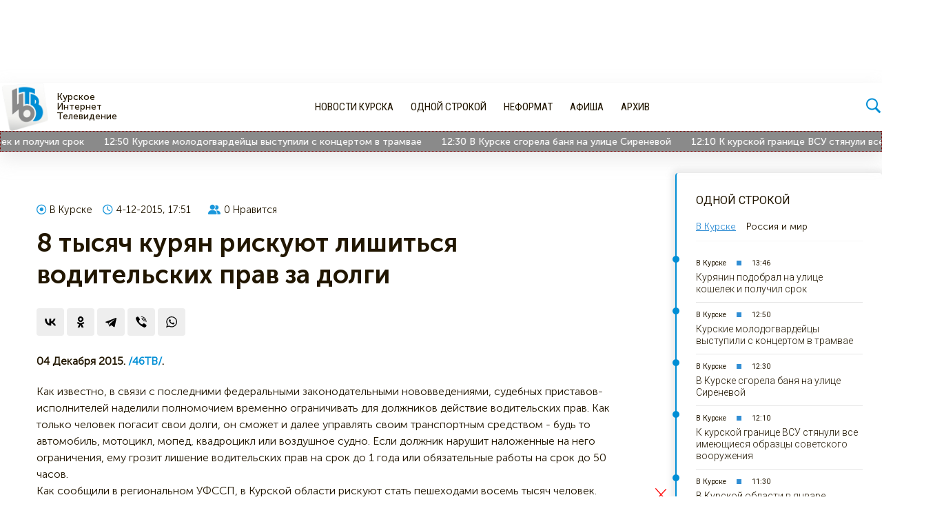

--- FILE ---
content_type: text/html; charset=utf-8
request_url: https://46tv.ru/odnoj-strokoj/v-kurske/48663-48663.html
body_size: 18643
content:
<!DOCTYPE html>
<html lang="ru">
<head>
	<meta charset="utf-8">
<title>8 тысяч курян рискуют лишиться водительских прав за долги</title>
<meta name="description" content="Как известно, в связи с последними федеральными законодательными нововведениями, судебных приставов-исполнителей наделили полномочием временно ограничивать для должников действие водительских прав. Как только человек погасит свои долги, он сможет и далее управлять своим транспортным средством -">

<meta name="generator" content="Первое курское интернет телевидение 46ТВ">
<meta property="og:site_name" content="46ТВ Курское Интернет Телевидение">
<meta property="og:type" content="article">
<meta property="og:title" content="8 тысяч курян рискуют лишиться водительских прав за долги">
<meta property="og:url" content="https://46tv.ru/odnoj-strokoj/v-kurske/48663-48663.html">
<meta property="og:description" content="Как известно, в связи с последними федеральными законодательными нововведениями, судебных приставов-исполнителей наделили полномочием временно ограничивать для должников действие водительских прав. Как только человек погасит свои долги, он сможет и далее управлять своим транспортным средством -">
<link rel="search" type="application/opensearchdescription+xml" href="https://46tv.ru/index.php?do=opensearch" title="46ТВ Курское Интернет Телевидение">
<link rel="canonical" href="https://46tv.ru/odnoj-strokoj/v-kurske/48663-48663.html">
<link rel="alternate" type="application/rss+xml" title="46ТВ Курское Интернет Телевидение" href="https://46tv.ru/rss.xml">

<script src="/engine/classes/min/index.php?g=general&amp;v=24a7a"></script>
<script src="/engine/classes/min/index.php?f=engine/classes/js/jqueryui.js,engine/classes/js/dle_js.js&amp;v=24a7a" defer></script>
	<meta name="HandheldFriendly" content="true">
	<meta name="format-detection" content="telephone=no">
	<meta name="apple-mobile-web-app-capable" content="yes">
	<meta name="apple-mobile-web-app-status-bar-style" content="default">
	<meta name="yandex-verification" content="cdc755ac8bb1a914" />
	<meta name="yandex-verification" content="7c65ff103683d448" />
	<meta name="google-site-verification" content="8QjSbl5Qn1MzLE4WK175qVINF_FmFlWulRGuLZylsz8" />
	<link rel="apple-touch-icon" sizes="57x57" href="/templates/46tv/app/apple-icon-57x57.png">
	<link rel="apple-touch-icon" sizes="60x60" href="/templates/46tv/app/apple-icon-60x60.png">
	<link rel="apple-touch-icon" sizes="72x72" href="/templates/46tv/app/apple-icon-72x72.png">
	<link rel="apple-touch-icon" sizes="76x76" href="/templates/46tv/app/apple-icon-76x76.png">
	<link rel="apple-touch-icon" sizes="114x114" href="/templates/46tv/app/apple-icon-114x114.png">
	<link rel="apple-touch-icon" sizes="120x120" href="/templates/46tv/app/apple-icon-120x120.png">
	<link rel="apple-touch-icon" sizes="144x144" href="/templates/46tv/app/apple-icon-144x144.png">
	<link rel="apple-touch-icon" sizes="152x152" href="/templates/46tv/app/apple-icon-152x152.png">
	<link rel="apple-touch-icon" sizes="180x180" href="/templates/46tv/app/apple-icon-180x180.png">
	<link rel="icon" type="image/png" sizes="192x192"  href="/templates/46tv/app/android-icon-192x192.png">
	<link rel="icon" type="image/png" sizes="32x32" href="/templates/46tv/app/favicon-32x32.png">
	<link rel="icon" type="image/png" sizes="96x96" href="/templates/46tv/app/favicon-96x96.png">
	<link rel="icon" type="image/png" sizes="16x16" href="/templates/46tv/app/favicon-16x16.png">
	<meta name="msapplication-TileColor" content="#ffffff">
	<meta name="msapplication-TileImage" content="/ms-icon-144x144.png">
	<meta name="theme-color" content="#ffffff">
	<link href="https://fonts.googleapis.com/css?family=Roboto+Condensed:400,700|Roboto:300,400,500,700&amp;subset=cyrillic" rel="stylesheet">
	<link href="/templates/46tv/fonts/fonts.css" type="text/css" rel="stylesheet">
    <link href="https://46tv.ru/icons/fontawesome/css/all.min.css" type="text/css" rel="stylesheet">
	<script src="https://yastatic.net/pcode/adfox/loader.js" crossorigin="anonymous"></script>
    <script src='https://news.2xclick.ru/loader.js' async></script>
	<!--script src="/templates/46tv/js/infinite-scroll.pkgd.min.js"></script-->
	<script type='text/javascript' src='//46tv.ru/ads/www/delivery/spcjs.php?id=1&amp;target=_blank'></script>
	<link href="/templates/46tv/css/engine.css?t16" type="text/css" rel="stylesheet">
	<link href="/templates/46tv/css/styles.css?t23" type="text/css" rel="stylesheet">
	<link href="/templates/46tv/css/header.css?t18" type="text/css" rel="stylesheet">
	<link href="/templates/46tv/css/banner.css?t16" type="text/css" rel="stylesheet">
	<link href="/templates/46tv/css/lenta.css?t23" type="text/css" rel="stylesheet">
	
	
	
	
	<link href="/templates/46tv/css/main.css?t15" type="text/css" rel="stylesheet">
	
	
	<link href="/templates/46tv/css/fullstory.css?t16" type="text/css" rel="stylesheet">
	
	
	<script>window.yaContextCb = window.yaContextCb || []</script>
	<script src="https://yandex.ru/ads/system/context.js" async></script>

</head>
<body>
	
	<!-- Header -->
		<div class="container">
		
			<div id='containerId356355'></div>
<script>
    (function(w, d, c, s, t){
        w[c] = w[c] || [];
        w[c].push(function(){
            gnezdo.create({
              
                tizerId: 356355,
                containerId: 'containerId356355'
            });
        });
    })(window, document, 'gnezdoAsyncCallbacks');
</script>
<style>
    #containerId356355{
    	height:120px;
        overflow:hidden;
    }
    @media (max-width:480px){
    	#containerId356355{
            height:auto;
            overflow:hidden;
            width:100%;
        }
    }
</style>
		
</div>		

<header id="header" style="top:0;">

	<div class="container flex">
				<div class="header__left flex">
					<!-- Логотип -->
						<a href="https://46tv.ru" class="logo flex">
							<img src="/templates/46tv/images/logo.png?t27" alt="Курское Интернет Телевидение 46ТВ">
						</a>
						<span class="logo__text">Курское <br>Интернет <br>Телевидение</span>
					<!-- / Логотип -->
				</div>	
				<div class="header__center">
					<div class="header__center--menu flex">
						
<ul class="flex">
	
<li class="9"><a href="https://46tv.ru/novosti/">Новости Курска</a>
	<ul><li class="1"><a href="https://46tv.ru/novosti/vlast/">Власть</a>
	
	</li><li class="2"><a href="https://46tv.ru/novosti/jekonomika/">Экономика</a>
	
	</li><li class="3"><a href="https://46tv.ru/novosti/zhkh/">ЖКХ</a>
	
	</li><li class="4"><a href="https://46tv.ru/novosti/obschestvo/">Общество</a>
	
	</li><li class="5"><a href="https://46tv.ru/novosti/obrazovanie/">Образование</a>
	
	</li><li class="6"><a href="https://46tv.ru/novosti/proisshestvija/">Происшествия</a>
	
	</li><li class="7"><a href="https://46tv.ru/novosti/kultura/">Культура</a>
	
	</li><li class="8"><a href="https://46tv.ru/novosti/sport/">Спорт</a>
	
	</li><li class="36"><a href="https://46tv.ru/novosti/votes/">Опросы</a>
	
	</li></ul>
	</li><li class="10"><a href="https://46tv.ru/odnoj-strokoj/">Одной строкой</a>
	<ul><li class="17"><a href="https://46tv.ru/odnoj-strokoj/v-kurske/">В Курске</a>
	
	</li><li class="18"><a href="https://46tv.ru/odnoj-strokoj/v-rossii/">В России</a>
	
	</li><li class="19"><a href="https://46tv.ru/odnoj-strokoj/v-mire/">В Мире</a>
	
	</li></ul>
	</li><li class="16"><a href="https://46tv.ru/neformat/">Неформат</a>
	<ul><li class="33"><a href="https://46tv.ru/neformat/lifestyle/">Дела житейские </a>
	
	</li><li class="31"><a href="https://46tv.ru/neformat/food/">Кулинарные рецепты</a>
	
	</li><li class="25"><a href="https://46tv.ru/neformat/tvoj-nestrogij-jurist/">Слишком серьёзный юрист</a>
	
	</li></ul>
	</li><li class="21"><a href="https://46tv.ru/afisha/">Афиша</a>
	<ul><li class="35"><a href="https://46tv.ru/afisha/spektakli/">Спектакли</a>
	
	</li><li class="22"><a href="https://46tv.ru/afisha/koncerty/">Концерты</a>
	
	</li><li class="23"><a href="https://46tv.ru/afisha/kino/">Кино</a>
	
	</li><li class="26"><a href="https://46tv.ru/afisha/cirk/">Цирк</a>
	
	</li><li class="27"><a href="https://46tv.ru/afisha/sportivnye-meroprijatija/">Спорт</a>
	
	</li><li class="28"><a href="https://46tv.ru/afisha/vystavki/">Выставки</a>
	
	</li></ul>
	</li><li class="30"><a href="https://46tv.ru/arhiv/">Архив</a>
	<ul><li class="38"><a href="https://46tv.ru/arhiv/proshedshie-sobytija/">Прошедшие события </a>
	
	</li><li class="20"><a href="https://46tv.ru/arhiv/projects/">Проекты</a>
	
	</li><li class="24"><a href="https://46tv.ru/arhiv/tvoj-byvshij/">Твой Бывший</a>
	
	</li><li class="29"><a href="https://46tv.ru/arhiv/pro-finansy/">Про Финансы</a>
	
	</li><li class="34"><a href="https://46tv.ru/arhiv/uchastnik-kurskoj-korenskoj-jarmarki-2022/">Участник Курской Коренской Ярмарки 2022</a>
	
	</li><li class="32"><a href="https://46tv.ru/arhiv/uchastnik-kurskoj-korenskoj-jarmarki-2021/">Участник Курской Коренской Ярмарки 2021</a>
	
	</li><li class="37"><a href="https://46tv.ru/arhiv/uchastnik-kurskoj-korenskoj-jarmarki-2023/">Участник Курской Коренской Ярмарки 2023</a>
	
	</li></ul>
	</li>
</ul>
					</div>
				</div>
				<div class="header__right flex">	
					<!-- Соцсети -->
						<!--div class="header__social flex">
							<div class="social flex">
			<div class="vk">
				<a href="https://vk.com/club31420495" target="_blank"  rel="nofollow" title="Читайте нас во Вконтакте">
				<i class="fab fa-vk"></i>
				
				</a>
			</div>
			<div class="telegram">
				<a href="https://t.me/www46tvru" rel="nofollow" target="_blank" title="Следите за нами в Telegram">
				<i class="fab fa-telegram-plane"></i>
				</a>
			</div>
			
			<div class="odnoklassniki">
				<a href="https://ok.ru/www46tv" rel="nofollow" target="_blank" title="Читайте нас в Одноклассники">
				
				<i class="fab fa-odnoklassniki"></i>
				
				</a>
			</div>
			<div class="yandex">
				<a href="https://news.yandex.ru/index.html?from=rubric&favid=254060874" rel="nofollow" target="_blank" title="Читайте нас в Яндекс Новости">
				
				<i class="fab fa-yandex"></i>
				
				</a>
			</div>

			
		</div>
						</div-->
					<!-- / Соцсети -->	
					<!-- Погода -->
						<div id="d63cf7077135eb94317737066c486a53" class="ww-informers-box-854753">
                            <p class="ww-informers-box-854754">
                                <a href="https://world-weather.ru/pogoda/russia/kursk/" style="font-size: 0px">Подробнее</a>
                                <br>
                                <a href="https://world-weather.ru/pogoda/russia/kurgan/" style="font-size: 0px">https://world-weather.ru/pogoda/russia/kurgan/</a>
                            </p>
                    	</div>
                    	<script async type="text/javascript" charset="utf-8" src="https://world-weather.ru/wwinformer.php?userid=d63cf7077135eb94317737066c486a53"></script>
                        <style>
                            a.weatherInformer21 {
                                pointer-events: none;
                                width: 100%;
                                background: #FFF;
                                font: 300 12px/12px 'museo sans cyrl 300';
                                padding: 0!important;
                                overflow: visible!important;
                                margin-right: 25px;
                            }
                            .weatherInformer21-cont{display:none}
                            .weatherInformer21 div{
                                float:none;
                                font-family: 'museo sans cyrl 500',sans-serif;
                                margin: 0;
                                position: static;
                            }
                            .weatherInformer21 .weatherInformer21-head {
                                overflow: visible;
                                margin-bottom: 0;
                                height: auto;
                                display: flex;
                                align-items: center;
                            }
                            .weatherInformer21 .weatherInformer21-head-icon {
                                width: auto;
                                float: none;
                                margin-right: 5px;
                            }
                            .weatherInformer21 .weatherInformer21-head-icon svg.weatherInformer21-head-icon-svg {
                                border: none;
                                box-shadow: none;
                                width: 40px;
                                background: 0 0;
                                padding: 0;
                                margin: 0;
                                position: relative;
                                top: 0;
                                left: 0;
                            }
                            .weatherInformer21 .weatherInformer21-head-icon svg.weatherInformer21-head-icon-svg path{
                            	fill: #0e8fd5;
                            }
                            .weatherInformer21 .weatherInformer21-head-temp {
                                text-align: left;
                                margin-left: 0;
                                overflow: visible;
                                padding: 0;
                            }
                            .weatherInformer21 .weatherInformer21-head-temp div {
                                margin-top: 0;
                                font-size: 22px;
                                line-height: 1;
                                overflow: visible;
                                height: auto;
                            }
                            .weatherInformer21 .weatherInformer21-head-temp div span {
                                font-size: 24px;
                                position: relative;
                                top: -3px;
                            }
                            
                            .weatherInformer21-city{
                                color: #ccc;
                                font-size: 10px;
                                font-weight: 100;
                                float: none;
                                margin-bottom: 5px!important;
                            }
                            .weatherInformer21-temp{
                                color: #2d3a4b;
                                font-weight: 600;
                                font-size: 15px;
                            }
                            .weatherInformer21-icon{
                                position: absolute!important;
                                top: 0;
                                right: 0;
                            }
                            .weatherInformer21-icon img{
                                top: 0px;
                                width: 30px;
                            }
                        </style>
					<!-- / Погода -->
                    <!-- Поиск -->
						<div class="search" style="line-height: 1;">
							<img src="/icons/icons8-search-100.png" class="icons icon-search" style="width: 25px;">
						</div>
						<!--Search-->
						<form id="quicksearch" style="display:none" method="post" action=''>
                            <i class="fas fa-times"></i>
							<input type="hidden" name="do" value="search">
							<input type="hidden" name="subaction" value="search">
							<div class="quicksearch flex">
								
								<input id="story" class="f_input" name="story" placeholder="Поиск по сайту..." type="search">
								<button type="submit" title="Search" class="thd"><i class="fas fa-spinner fa-spin" style="display: none"></i></button>
                                <a href="/?do=search&mode=advanced" class="quicksearch__advanced" title="Расширенный поиск"><i class="fas fa-sliders-h"></i></a>
							</div>
						</form>

						<script type="text/javascript">
								$('.header__right  .search').on('click', function(){
									$(this).toggleClass('visible');
									$('#quicksearch').toggle();
									return false;
								})
                                $('#quicksearch .fa-times').on('click', function(){
                                    $('.header__right  .search').toggleClass('visible');
                                    $('#quicksearch').toggle();
                                    return false;
                                })
						</script>
						<!--Search [E]-->
					<!-- / Поиск -->
				</div>	
						
	</div>
	
    <style type="text/css">
        .endless {
         margin: 0 auto;
         white-space: nowrap;
         overflow: hidden;
         box-sizing: border-box;
         border: 1px dotted #800000;
        }

        .endless > span {
         display: inline-block;
         padding-left: 5%;
         animation: marquee 140s linear infinite;
        }

        .endless > span:hover {
         animation-play-state: paused
        }

        @keyframes marquee {
         0%   { transform: translate(0, 0); }
         100% { transform: translate(-100%, 0); }
        }
    </style>
    <div class="endless">
        <span><span class="endless__container  ">
	
	<span class="endless__info--date">13:46</span>
	<a href="https://46tv.ru/odnoj-strokoj/v-kurske/233399-kurjanin-podobral-na-ulice-koshelek-i-poluchil-srok.html" class="endless__title">Курянин подобрал на улице кошелек и получил срок</a>
</span>
<span class="endless__container  ">
	
	<span class="endless__info--date">12:50</span>
	<a href="https://46tv.ru/odnoj-strokoj/v-kurske/233396-v-kurskoj-oblasti-v-janvare-rodilis-2-tatjany-za-pjat-let-150.html" class="endless__title">Курские молодогвардейцы выступили с концертом в трамвае</a>
</span>
<span class="endless__container  ">
	
	<span class="endless__info--date">12:30</span>
	<a href="https://46tv.ru/odnoj-strokoj/v-kurske/233398-v-kurske-sgorela-banja-na-ulice-sirenevoj.html" class="endless__title">В Курске сгорела баня на улице Сиреневой</a>
</span>
<span class="endless__container  ">
	
	<span class="endless__info--date">12:10</span>
	<a href="https://46tv.ru/odnoj-strokoj/v-kurske/233397-k-kurskoj-granice-vsu-stjanuli-vse-imejuschiesja-obrazcy-sovetskogo-vooruzhenija.html" class="endless__title">К курской границе ВСУ стянули все имеющиеся образцы советского вооружения</a>
</span>
<span class="endless__container  ">
	
	<span class="endless__info--date">11:30</span>
	<a href="https://46tv.ru/odnoj-strokoj/v-kurske/233395-v-kurskoj-oblasti-v-janvare-rodilis-2-tatjany-za-pjat-let-150.html" class="endless__title">В Курской области в январе родились 2 Татьяны, за пять лет – 150</a>
</span>
<span class="endless__container  ">
	
	<span class="endless__info--date">10:57</span>
	<a href="https://46tv.ru/odnoj-strokoj/v-kurske/233394-na-kursko-sumskoe-napravlenie-kiev-perebrasyvaet-novye-raschety-bpla.html" class="endless__title">На курско-сумское направление Киев перебрасывает новые расчеты БПЛА</a>
</span>
<span class="endless__container  ">
	
	<span class="endless__info--date">10:00</span>
	<a href="https://46tv.ru/odnoj-strokoj/v-kurske/233393-v-kurskoj-oblasti-zheleznogorec-do-smerti-izbil-mat.html" class="endless__title">В Курской области железногорец  до смерти избил мать</a>
</span>
<span class="endless__container  ">
	
	<span class="endless__info--date">09:04</span>
	<a href="https://46tv.ru/odnoj-strokoj/v-kurske/233392-hinshtejn-za-sutki-v-kurskom-nebe-unichtozheno-17-bespilotnikov-vsu.html" class="endless__title">Хинштейн: за сутки в курском небе уничтожено 17 беспилотников ВСУ</a>
</span>
<span class="endless__container  ">
	
	<span class="endless__info--date">08:50</span>
	<a href="https://46tv.ru/odnoj-strokoj/v-kurske/233391-utrennjaja-svodka-mchs-v-kurskoj-oblasti-proizoshlo-9-pozharov.html" class="endless__title">Утренняя сводка МЧС: в Курской области произошло 9 пожаров</a>
</span>
<span class="endless__container  ">
	
	<span class="endless__info--date">22:52</span>
	<a href="https://46tv.ru/odnoj-strokoj/v-kurske/233390-policija-kurskij-podrostok-kirill-nashelsja.html" class="endless__title">Полиция: курский подросток Кирилл нашелся</a>
</span>
<span class="endless__container  ">
	
	<span class="endless__info--date">22:41</span>
	<a href="https://46tv.ru/odnoj-strokoj/v-kurske/233389-policija-kurska-razyskivaet-12-letnego-kirilla.html" class="endless__title">Полиция Курска разыскивает 12-летнего Кирилла</a>
</span>
<span class="endless__container  ">
	
	<span class="endless__info--date">22:30</span>
	<a href="https://46tv.ru/odnoj-strokoj/v-kurske/233385-v-kurske-proveli-besedu-s-zhiteljami-ulicy-michurina.html" class="endless__title">В Курске провели беседу с жителями улицы Мичурина</a>
</span>
<span class="endless__container  ">
	
	<span class="endless__info--date">21:30</span>
	<a href="https://46tv.ru/odnoj-strokoj/v-kurske/233382-v-kurske-vozobnovili-uroki-v-shkole-mampap.html" class="endless__title">В Курске возобновили уроки в «Школе МамПап»</a>
</span>
<span class="endless__container  ">
	
	<span class="endless__info--date">21:00</span>
	<a href="https://46tv.ru/odnoj-strokoj/v-kurske/233388-sk-rf-vozbudilo-ugolovnoe-delo-po-dtp-s-gibelju-15-go-malchika.html" class="endless__title">СК РФ возбудило уголовное дело по ДТП с гибелью 15-го мальчика</a>
</span>
<span class="endless__container  ">
	
	<span class="endless__info--date">20:55</span>
	<a href="https://46tv.ru/odnoj-strokoj/v-kurske/233384-v-kurske-slomali-ostanovku-na-hruscheva.html" class="endless__title">В Курской области труженица тыла отметила 95-летие</a>
</span>
</span>
    </div>
	
</header>


<div class="container">
		<!-- baners after header -->
			<div class="header__banners flex">
				
					<div id='containerId356356'></div>
<script>
    (function(w, d, c, s, t){
        w[c] = w[c] || [];
        w[c].push(function(){
            gnezdo.create({
              
                tizerId: 356356,
                containerId: 'containerId356356'
            });
        });
    })(window, document, 'gnezdoAsyncCallbacks');
</script>
<style>
    #containerId356356{
    	width:600px;
        overflow:hidden;
    }
    @media (max-width:480px){
    	#containerId356356{
            width: 100%;
            overflow:hidden;
        }
    }
</style>
				
				
					<!-- Revive Adserver Asynchronous JS Tag - Generated with Revive Adserver v5.0.5 -->
<!--ins data-revive-zoneid="2" data-revive-id="ffe1528e7c6008fc0519d98b8c27b114"></ins-->
<!--script async src="//46tv.ru/ads/www/delivery/asyncjs.php"></script-->

<!--AdFox START-->
<!--yandex_www46tvru-->
<!--Площадка: 46 ТВ / Вверх сайта / Верхний правый-->
<!--Категория: <не задана>-->
<!--Тип баннера: Верхний правый 600*100-->
<div id="adfox_170125313930224387"></div>
<script>
    window.yaContextCb.push(()=>{
        Ya.adfoxCode.create({
            ownerId: 1449759,
            containerId: 'adfox_170125313930224387',
            params: {
                p1: 'daikx',
                p2: 'ibja'
            }
        })
    })
</script>
				
			</div>
		<!-- / baners after header -->
	</div>		
	<!-- / Header -->
	<!-- mainblock -->
	<section id="main" class="id17">
		<div class="container ">
			
			<!--Категории -->
				
			<!--/ Категории -->
			<!--Поиск -->
				
			<!--/ Поиск -->
			<!--Главная -->
				
			<!--/ Главная -->
			 <div id='dle-content'><article class="box story fullstory flex" itemscope itemtype="http://schema.org/Article" id="48663">

	<div class="article__leftside">
		
		
		<div class="box_in article__header">
			<div class="article-info flex">
				<div class="article-info__category flex"><a href="https://46tv.ru/odnoj-strokoj/v-kurske/" title="8 тысяч курян рискуют лишиться водительских прав за долги" ><i class="far fa-dot-circle"></i>В Курске</a></div>
				<div class="article-info__date"><i class="far fa-clock"></i>4-12-2015, 17:51</div>
				<div class="article-info__type">
					
					
				</div>
				<div class="article-info__vote-num">
				   <i class="fas fa-user-friends"></i><span id="likes-id-48663" class="ignore-select">0</span> Нравится
				</div>
				      
			</div>
			<div class="title-info"> 
					<h1 class="title" itemprop="headline">
						
						
						8 тысяч курян рискуют лишиться водительских прав за долги
					</h1>	
					
	                  
			</div>
			
			<script src="//yastatic.net/es5-shims/0.0.2/es5-shims.min.js"></script>
			<script src="//yastatic.net/share2/share.js"></script>	
			<div class="ya-share2 ya-share2__vertical" id="share48663" data-services="vkontakte,odnoklassniki,telegram,viber,whatsapp" data-counter=""></div>
        
		</div>	

		<div class="box_in article__body">

			
			  
			 
				 
				
    			
				
			<div class="text" itemprop="articleBody">

	            <span class="live-before-text">
                    <!--span class="live-before-text__city">
                        [xfvalue_before-news-text],
                    </span-->
                    <span class="live-before-text__date">04 декабря 2015.</span>
                    <a href="https://46tv.ru/odnoj-strokoj/v-kurske/48663-48663.html" class="live-before-text__link">/46ТВ/</a>.
                </span>
                <span class="short-story"></span>
                <span class="full-story">Как известно, в связи с последними федеральными законодательными нововведениями, судебных приставов-исполнителей наделили полномочием временно ограничивать для должников действие водительских прав. Как только человек погасит свои долги, он сможет и далее управлять своим транспортным средством - будь то автомобиль, мотоцикл, мопед, квадроцикл или воздушное судно. Если должник нарушит наложенные на него ограничения, ему грозит лишение водительских прав на срок до 1 года или обязательные работы на срок до 50 часов.<br>Как сообщили в региональном УФССП, в Курской области рискуют стать пешеходами восемь тысяч человек. Федеральный закон вступает в силу 15 января 2016 года.</span>
				
				
				
			</div>
			
            
			
		
			<!--источник-->
			
			<!--источник-->
			
		</div>
		
		<div class="box_in article__footer">
			

			<div class="story_tools ignore-select flex">
				
				<div class="ya-share2 ya-share2__vertical" id="share48663" data-services="vkontakte,odnoklassniki,telegram,viber,whatsapp" data-counter=""></div>
				
				
				<div class="article-rating flex">
					<a href="#" onclick="doRate('plus', '48663'); return false;" > 
					<span class="rating-plus flex">	
						<svg xmlns="http://www.w3.org/2000/svg" xmlns:xlink="http://www.w3.org/1999/xlink" version="1.1" id="Layer_1" x="0px" y="0px" viewBox="0 0 511.999 511.999" style="enable-background:new 0 0 511.999 511.999;" xml:space="preserve">
						<g>
							<g>
								<path d="M83.578,167.256H16.716C7.524,167.256,0,174.742,0,183.971v300.881c0,9.225,7.491,16.713,16.716,16.713h66.862    c9.225,0,16.716-7.489,16.716-16.713V183.971C100.294,174.742,92.769,167.256,83.578,167.256z"/>
							</g>
						</g>
						<g>
							<g>
								<path d="M470.266,167.256c-2.692-0.456-128.739,0-128.739,0l17.606-48.032c12.148-33.174,4.283-83.827-29.424-101.835    c-10.975-5.864-26.309-8.809-38.672-5.697c-7.09,1.784-13.321,6.478-17.035,12.767c-4.271,7.233-3.83,15.676-5.351,23.696    c-3.857,20.342-13.469,39.683-28.354,54.2c-25.952,25.311-106.571,98.331-106.571,98.331v267.45h278.593    c37.592,0.022,62.228-41.958,43.687-74.749c22.101-14.155,29.66-43.97,16.716-66.862c22.102-14.155,29.66-43.97,16.716-66.862    C527.572,235.24,514.823,174.792,470.266,167.256z"/>
							</g>
						</g>

						</svg>
						<span id="likes-id-48663" class="ignore-select">0</span>
					</span>	
					</a> 
					<a href="#" onclick="doRate('minus', '48663'); return false;" > 
					<span class="rating-minus flex">	
						<svg xmlns="http://www.w3.org/2000/svg" xmlns:xlink="http://www.w3.org/1999/xlink" version="1.1" id="Layer_1" x="0px" y="0px" viewBox="0 0 511.999 511.999" style="enable-background:new 0 0 511.999 511.999;" xml:space="preserve">
							<g>
								<g>
									<path d="M83.578,167.256H16.716C7.524,167.256,0,174.742,0,183.971v300.881c0,9.225,7.491,16.713,16.716,16.713h66.862    c9.225,0,16.716-7.489,16.716-16.713V183.971C100.294,174.742,92.769,167.256,83.578,167.256z"/>
								</g>
							</g>
							<g>
								<g>
									<path d="M470.266,167.256c-2.692-0.456-128.739,0-128.739,0l17.606-48.032c12.148-33.174,4.283-83.827-29.424-101.835    c-10.975-5.864-26.309-8.809-38.672-5.697c-7.09,1.784-13.321,6.478-17.035,12.767c-4.271,7.233-3.83,15.676-5.351,23.696    c-3.857,20.342-13.469,39.683-28.354,54.2c-25.952,25.311-106.571,98.331-106.571,98.331v267.45h278.593    c37.592,0.022,62.228-41.958,43.687-74.749c22.101-14.155,29.66-43.97,16.716-66.862c22.102-14.155,29.66-43.97,16.716-66.862    C527.572,235.24,514.823,174.792,470.266,167.256z"/>
								</g>
							</g>

						</svg>
						<span id="dislikes-id-48663" class="ignore-select">0</span>
					</span>
					</a>
					
				</div>
				
			</div>

			
            
            	<div id='containerId354564'></div>
<script>
    (function(w, d, c, s, t){
        w[c] = w[c] || [];
        w[c].push(function(){
            gnezdo.create({
             
                tizerId: 354564,
                containerId: 'containerId354564'
            });
        });
    })(window, document, 'gnezdoAsyncCallbacks');
</script>
            
			<div class="article-tags">
				
			</div>
			
		</div>

		<link href="/templates/46tv/css/comments.css" type="text/css" rel="stylesheet">
		<div class="fullstory__comments">
			<div class="fullstory__comments--rules">Важно: <a href="/comments-rules.html" target="_blank">правила комментирования на сайте 46tv.ru</a></div>
			<div id="mc-container"></div>
            <script type="text/javascript">
            cackle_widget = window.cackle_widget || [];
            cackle_widget.push({widget: 'Comment', channel:48663, id: 59409});
            (function() {
                var mc = document.createElement('script');
                mc.type = 'text/javascript';
                mc.async = true;
                mc.src = ('https:' == document.location.protocol ? 'https' : 'http') + '://cackle.me/widget.js';
                var s = document.getElementsByTagName('script')[0]; s.parentNode.insertBefore(mc, s.nextSibling);
            })();
            </script>
			<a id="mc-link" href="https://cackle.me">Комментарии для сайта <b style="color:#4FA3DA">Cackl</b><b style="color:#F65077">e</b></a>
            
		</div>
		<meta itemprop="author" content="46ТВ">
		 
		<div id="nav-load"><a  class="prev-url" href="https://46tv.ru/odnoj-strokoj/v-kurske/48662-48662.html">Следующая новость</a></div>
		
	</div>
	<div class="article__rightside">
		<link href="/templates/46tv/css/lenta.css?346346433" type="text/css" rel="stylesheet">
		<div class="lenta">
			<div class="lenta__header">Одной строкой</div>
			
			
			<div class="lenta__tabs">
				<ul class="lenta__switcher flex">
					<li class="active">В Курске</li>
					<li>Россия и мир</li>
				</ul>
			
				<div class="lenta__tabs--content active">
					<div class="lenta__container ">
	
	<div class="flex lenta__info">

		<div class="lenta__info--category"><a href="https://46tv.ru/odnoj-strokoj/v-kurske/" title="Курянин подобрал на улице кошелек и получил срок">В Курске</a></div>
		<div class="lenta__info--date">13:46</div>
		
	</div>	
	<h3 class="lenta__title"><a href="https://46tv.ru/odnoj-strokoj/v-kurske/233399-kurjanin-podobral-na-ulice-koshelek-i-poluchil-srok.html">Курянин подобрал на улице кошелек и получил срок</a></h3>
</div><div class="lenta__container ">
	
	<div class="flex lenta__info">

		<div class="lenta__info--category"><a href="https://46tv.ru/odnoj-strokoj/v-kurske/" title="Курские молодогвардейцы выступили с концертом в трамвае">В Курске</a></div>
		<div class="lenta__info--date">12:50</div>
		
	</div>	
	<h3 class="lenta__title"><a href="https://46tv.ru/odnoj-strokoj/v-kurske/233396-v-kurskoj-oblasti-v-janvare-rodilis-2-tatjany-za-pjat-let-150.html">Курские молодогвардейцы выступили с концертом в трамвае</a></h3>
</div><div class="lenta__container ">
	
	<div class="flex lenta__info">

		<div class="lenta__info--category"><a href="https://46tv.ru/odnoj-strokoj/v-kurske/" title="В Курске сгорела баня на улице Сиреневой">В Курске</a></div>
		<div class="lenta__info--date">12:30</div>
		
	</div>	
	<h3 class="lenta__title"><a href="https://46tv.ru/odnoj-strokoj/v-kurske/233398-v-kurske-sgorela-banja-na-ulice-sirenevoj.html">В Курске сгорела баня на улице Сиреневой</a></h3>
</div><div class="lenta__container ">
	
	<div class="flex lenta__info">

		<div class="lenta__info--category"><a href="https://46tv.ru/odnoj-strokoj/v-kurske/" title="К курской границе ВСУ стянули все имеющиеся образцы советского вооружения">В Курске</a></div>
		<div class="lenta__info--date">12:10</div>
		
	</div>	
	<h3 class="lenta__title"><a href="https://46tv.ru/odnoj-strokoj/v-kurske/233397-k-kurskoj-granice-vsu-stjanuli-vse-imejuschiesja-obrazcy-sovetskogo-vooruzhenija.html">К курской границе ВСУ стянули все имеющиеся образцы советского вооружения</a></h3>
</div><div class="lenta__container ">
	
	<div class="flex lenta__info">

		<div class="lenta__info--category"><a href="https://46tv.ru/odnoj-strokoj/v-kurske/" title="В Курской области в январе родились 2 Татьяны, за пять лет – 150">В Курске</a></div>
		<div class="lenta__info--date">11:30</div>
		
	</div>	
	<h3 class="lenta__title"><a href="https://46tv.ru/odnoj-strokoj/v-kurske/233395-v-kurskoj-oblasti-v-janvare-rodilis-2-tatjany-za-pjat-let-150.html">В Курской области в январе родились 2 Татьяны, за пять лет – 150</a></h3>
</div><div class="lenta__container ">
	
	<div class="flex lenta__info">

		<div class="lenta__info--category"><a href="https://46tv.ru/odnoj-strokoj/v-kurske/" title="На курско-сумское направление Киев перебрасывает новые расчеты БПЛА">В Курске</a></div>
		<div class="lenta__info--date">10:57</div>
		
	</div>	
	<h3 class="lenta__title"><a href="https://46tv.ru/odnoj-strokoj/v-kurske/233394-na-kursko-sumskoe-napravlenie-kiev-perebrasyvaet-novye-raschety-bpla.html">На курско-сумское направление Киев перебрасывает новые расчеты БПЛА</a></h3>
</div>
					<div class="lenta__all-news">
						<a href="/odnoj-strokoj/v-kurske/">Все новости одной строкой</a>
					</div>
				</div>
				<div class="lenta__tabs--content ">
					<div class="lenta__container ">
	
	<div class="flex lenta__info">

		<div class="lenta__info--category"><a href="https://46tv.ru/odnoj-strokoj/v-rossii/" title="Стали известны подробности обнаружения подростка, пропавшего в Красноярске">В России</a></div>
		<div class="lenta__info--date">16:39</div>
		
	</div>	
	<h3 class="lenta__title"><a href="https://46tv.ru/odnoj-strokoj/v-rossii/233341-stali-izvestny-podrobnosti-obnaruzhenija-podrostka-propavshego-v-krasnojarske.html">Стали известны подробности обнаружения подростка, пропавшего в Красноярске</a></h3>
</div><div class="lenta__container ">
	
	<div class="flex lenta__info">

		<div class="lenta__info--category"><a href="https://46tv.ru/odnoj-strokoj/v-rossii/" title="Металлоинвест открыл новый сезон грантового конкурса «Вместе! С моим городом»">В России</a></div>
		<div class="lenta__info--date">16:38</div>
		
	</div>	
	<h3 class="lenta__title"><a href="https://46tv.ru/odnoj-strokoj/v-rossii/233340-metalloinvest-otkryl-novyj-sezon-grantovogo-konkursa-vmeste-s-moim-gorodom.html">Металлоинвест открыл новый сезон грантового конкурса «Вместе! С моим городом»</a></h3>
</div><div class="lenta__container ">
	
	<div class="flex lenta__info">

		<div class="lenta__info--category"><a href="https://46tv.ru/odnoj-strokoj/v-mire/" title="В небе над легендарной «Зоной 51» заметили таинственный летающий объект">В Мире</a></div>
		<div class="lenta__info--date">16:37</div>
		
	</div>	
	<h3 class="lenta__title"><a href="https://46tv.ru/odnoj-strokoj/v-mire/233339-v-nebe-nad-legendarnoj-zonoj-51-zametili-tainstvennyj-letajuschij-obekt.html">В небе над легендарной «Зоной 51» заметили таинственный летающий объект</a></h3>
</div><div class="lenta__container ">
	
	<div class="flex lenta__info">

		<div class="lenta__info--category"><a href="https://46tv.ru/odnoj-strokoj/v-rossii/" title="«Никакой режиссер, бездарный!» Поргина возмущена новой должностью Богомолова">В России</a></div>
		<div class="lenta__info--date">16:35</div>
		
	</div>	
	<h3 class="lenta__title"><a href="https://46tv.ru/odnoj-strokoj/v-rossii/233338-nikakoj-rezhisser-bezdarnyj-porginu-vozmutili-novosti-o-novoj-dolzhnosti-bogomolova.html">«Никакой режиссер, бездарный!» Поргина возмущена новой должностью Богомолова</a></h3>
</div><div class="lenta__container ">
	
	<div class="flex lenta__info">

		<div class="lenta__info--category"><a href="https://46tv.ru/odnoj-strokoj/v-mire/" title="Трое школьников были пойманы на попытке поджечь бездомного мужчину">В Мире</a></div>
		<div class="lenta__info--date">16:33</div>
		
	</div>	
	<h3 class="lenta__title"><a href="https://46tv.ru/odnoj-strokoj/v-mire/233337-troe-shkolnikov-byli-pojmany-na-popytke-podzhech-bezdomnogo-muzhchinu.html">Трое школьников были пойманы на попытке поджечь бездомного мужчину</a></h3>
</div><div class="lenta__container ">
	
	<div class="flex lenta__info">

		<div class="lenta__info--category"><a href="https://46tv.ru/odnoj-strokoj/v-mire/" title="Эстонию лишили чемпионата Европы по фехтованию из-за недопуска россиян">В Мире</a></div>
		<div class="lenta__info--date">16:31</div>
		
	</div>	
	<h3 class="lenta__title"><a href="https://46tv.ru/odnoj-strokoj/v-mire/233336-jestoniju-lishili-chempionata-evropy-po-fehtovaniju-iz-za-nedopuska-rossijan.html">Эстонию лишили чемпионата Европы по фехтованию из-за недопуска россиян</a></h3>
</div>
					<div class="lenta__all-news">
						<a href="/odnoj-strokoj/v-rossii/">Все новости одной строкой</a>
					</div>
				</div>
			</div>
			<script>
				$('ul.lenta__switcher').on('click', 'li:not(.active)', function() {
					$(this).addClass('active').siblings().removeClass('active').closest('div.lenta__tabs').find('.lenta__tabs--content').removeClass('active').eq($(this).index()).addClass('active');
				})
			</script>
		</div>
		<div class="mainpage__special-neformat">
			<a href="https://46tv.ru/neformat/tvoj-nestrogij-jurist/232059-posoh-deda-moroza-i-isporchennyj-prazdnik.html" class="neformat-block flex"  style="background-image:url(https://46tv.ru/uploads/posts/2025-12/1766749666__2025-12-26_144743681.png);">
	<div class="block__content">
		<h3 class="block__title">
			Посох Деда Мороза и испорченный праздник…
		</h3>
		<div class="article-info flex">
			<div class="article-info__category flex">Слишком серьёзный юрист</div>
		</div>
	</div>
</a>
		</div>

		
<div class="last-comments">
<link href="/templates/46tv/css/comments.css" type="text/css" rel="stylesheet">
<div class="lenta__header">Обсуждения</div>
<div id="mc-last"></div>
			
				
				<script type="text/javascript">
				cackle_widget = window.cackle_widget || [];
				cackle_widget.push({widget: 'CommentRecent', id: 59409});
				(function() {
				    var mc = document.createElement('script');
				    mc.type = 'text/javascript';
				    mc.async = true;
				    mc.src = ('https:' == document.location.protocol ? 'https' : 'http') + '://cackle.me/widget.js';
				    var s = document.getElementsByTagName('script')[0]; s.parentNode.insertBefore(mc, s.nextSibling);
				})();
				</script>
</div>				
		<div class="main__rightside--baner">
			
				<!-- Yandex.RTB R-A-503244-6 -->
						<div id="yandex_rtb_R-A-503244-6" style="margin-top: 25px;top: 15px;position: sticky;"></div>
						<script type="text/javascript">
						    (function(w, d, n, s, t) {
						        w[n] = w[n] || [];
						        w[n].push(function() {
						            Ya.Context.AdvManager.render({
						                blockId: "R-A-503244-6",
						                renderTo: "yandex_rtb_R-A-503244-6",
						                async: true
						            });
						        });
						        t = d.getElementsByTagName("script")[0];
						        s = d.createElement("script");
						        s.type = "text/javascript";
						        s.src = "//an.yandex.ru/system/context.js";
						        s.async = true;
						        t.parentNode.insertBefore(s, t);
						    })(this, this.document, "yandexContextAsyncCallbacks");
						</script>
			
		</div>
	</div>
		
	
	
	<script type="text/javascript">
	var imgUrl = '';
		
	var share = Ya.share2('share48663', {
		    content: {
			    url: 'https://46tv.ru/odnoj-strokoj/v-kurske/48663-48663.html' , 
			    title: '8 тысяч курян рискуют лишиться водительских прав за долги',
			    description: '',
			    image:imgUrl
			},
			theme: {
		        services: 'vkontakte,facebook,odnoklassniki,telegram,viber,whatsapp',
		        counter: true,
		        lang: 'ru',
		        
		        size: 'm',
		        
		    }
		});
	</script>
	
    
</article>
<div class="article__devider-rtb">

</div>





</div>  
			
			
			
		</div>
	</section>
	<!-- / mainblock -->
	
	
		<div class="banner-popup">
			<div class="banner-popup__close">
				<i class="fas fa-slash"></i>
				<i class="fas fa-slash"></i>
			</div>
			<!--AdFox START-->
<!--yandex_www46tvru-->
<!--Площадка: 46 ТВ / Всплывающий / Всплывающий-->
<!--Категория: <не задана>-->
<!--Тип баннера: Всплывающий 600*100-->
<div id="adfox_168184022969991349"></div>
<script>
    window.yaContextCb.push(()=>{
        Ya.adfoxCode.create({
            ownerId: 1449759,
            containerId: 'adfox_168184022969991349',
            params: {
                p1: 'cxzlg',
                p2: 'iien'
            }
        })
    })
</script>
		</div>
		<script type="text/javascript">
			$('.banner-popup__close').on('click', function(){
				$('.banner-popup').remove();
			})
		</script>
	

	<!-- footer -->
	<footer class="footer">
		<!--div class="footer__show ">
	    
        <i class="fas fa-angle-up"></i>
        
	</div-->
	<style>
		.footer__show {
		position: absolute;
		    top: -35px;
		    right: 25px;
		    box-sizing: border-box;
		    cursor: pointer;
		    color: #ffffff;
		    font-size: 24px;
		    background: #2f250e;
		    border-radius: 50%;
		    width: 75px;
		    height: 75px;
		    text-align: center;
		    line-height: 50px;
		}
		.footer__show i{
			margin:0;
		}
		.footer__show.visible{
			    transform: rotate(180deg);
    		line-height: 100px;
		}
		/*.footer{
			position: fixed;
			height: 0;
			bottom: 0;
			margin: 0;
			padding: 0;
			width: 100%;
		}*/
		.footer.visible{
		    height: auto;
		    padding: 25px;
		    z-index: 1005;
		}
		.partners a{
			margin-right: 10px;
    		margin-bottom: 10px;
		}
		.partners a img{
			max-width: 65px;
    		height: auto;
		}
	</style>
	<script type="text/javascript">
		/*$('.footer__show').on('click', function(){
			$(this).parent().toggleClass('visible');
			$(this).toggleClass('visible');
		})*/
	</script>
	<div class="container">
		<div class="footer__top flex">
			<div class="footer__top-left">
				<a href="https://46tv.ru" class="logo flex">
								<img src="/templates/46tv/images/logo.png" alt="Курское Интернет Телевидение 46ТВ">
								<!--span class="logo__main">46ТВ</span-->
								<span class="logo__text">Курское <br>Интернет <br>Телевидение</span>

							</a>
			</div>
			<div class="footer__top-center">
				<div class="social flex">
			<div class="vk">
				<a href="https://vk.com/club31420495" target="_blank"  rel="nofollow" title="Читайте нас во Вконтакте">
				<i class="fab fa-vk"></i>
				
				</a>
			</div>
			<div class="telegram">
				<a href="https://t.me/www46tvru" rel="nofollow" target="_blank" title="Следите за нами в Telegram">
				<i class="fab fa-telegram-plane"></i>
				</a>
			</div>
			
			<div class="odnoklassniki">
				<a href="https://ok.ru/www46tv" rel="nofollow" target="_blank" title="Читайте нас в Одноклассники">
				
				<i class="fab fa-odnoklassniki"></i>
				
				</a>
			</div>
			<div class="yandex">
				<a href="https://news.yandex.ru/index.html?from=rubric&favid=254060874" rel="nofollow" target="_blank" title="Читайте нас в Яндекс Новости">
				
				<i class="fab fa-yandex"></i>
				
				</a>
			</div>

			
		</div>
			</div>
			<div class="footer__top-right">
				<div class="adult">18+</div>
			</div>
		</div>
		<div class="footer__center flex">
			
<ul class="flex">
	
<li class="1"><a href="https://46tv.ru/novosti/vlast/">Власть</a>
	
	</li><li class="2"><a href="https://46tv.ru/novosti/jekonomika/">Экономика</a>
	
	</li><li class="3"><a href="https://46tv.ru/novosti/zhkh/">ЖКХ</a>
	
	</li><li class="4"><a href="https://46tv.ru/novosti/obschestvo/">Общество</a>
	
	</li><li class="5"><a href="https://46tv.ru/novosti/obrazovanie/">Образование</a>
	
	</li><li class="6"><a href="https://46tv.ru/novosti/proisshestvija/">Происшествия</a>
	
	</li><li class="7"><a href="https://46tv.ru/novosti/kultura/">Культура</a>
	
	</li><li class="8"><a href="https://46tv.ru/novosti/sport/">Спорт</a>
	
	</li><li class="10"><a href="https://46tv.ru/odnoj-strokoj/">Одной строкой</a>
	<ul><li class="17"><a href="https://46tv.ru/odnoj-strokoj/v-kurske/">В Курске</a>
	
	</li><li class="18"><a href="https://46tv.ru/odnoj-strokoj/v-rossii/">В России</a>
	
	</li><li class="19"><a href="https://46tv.ru/odnoj-strokoj/v-mire/">В Мире</a>
	
	</li></ul>
	</li><li class="16"><a href="https://46tv.ru/neformat/">Неформат</a>
	<ul><li class="33"><a href="https://46tv.ru/neformat/lifestyle/">Дела житейские </a>
	
	</li><li class="31"><a href="https://46tv.ru/neformat/food/">Кулинарные рецепты</a>
	
	</li><li class="25"><a href="https://46tv.ru/neformat/tvoj-nestrogij-jurist/">Слишком серьёзный юрист</a>
	
	</li></ul>
	</li><li class="21"><a href="https://46tv.ru/afisha/">Афиша</a>
	<ul><li class="35"><a href="https://46tv.ru/afisha/spektakli/">Спектакли</a>
	
	</li><li class="22"><a href="https://46tv.ru/afisha/koncerty/">Концерты</a>
	
	</li><li class="23"><a href="https://46tv.ru/afisha/kino/">Кино</a>
	
	</li><li class="26"><a href="https://46tv.ru/afisha/cirk/">Цирк</a>
	
	</li><li class="27"><a href="https://46tv.ru/afisha/sportivnye-meroprijatija/">Спорт</a>
	
	</li><li class="28"><a href="https://46tv.ru/afisha/vystavki/">Выставки</a>
	
	</li></ul>
	</li>
</ul>
		</div>

		

		<div class="footer__bottom flex">
			<div class="footer__bottom-left">
				
				<!-- Копирайт -->
				<div class="copyright">

					&copy; 2011 - 2020 <a href="https://46tv.ru">Сетевое издание 46ТВ</a> 
					<span class="footer__ver">Версия 2.02 beta</span>
				</div>
				<!-- / Копирайт -->
				<div class="footer__roscom">
					Сетевое издание 46ТВ зарегистрировано в Федеральной службе по надзору в сфере связи, информационных технологий и массовых коммуникаций (Роскомнадзор) 21 августа 2012 года.

				</div>
			</div>
			<div class="footer__bottom-center">
				Свидетельство о регистрации СМИ: Эл № ФС77-50890<br><br>
				Отдельные видеосюжеты и сообщения, размещенные на сайте, могут содержать информацию, предназначенную только для читателей старше 18 лет.
			</div>
			<div class="footer__bottom-right">
				<a href="/registracionnye-dannye.html">Регистрационные данные</a>
				<a href="/partners.html">Партнеры</a>
				<a href="/price.html">Прайс-лист</a><br>

				Адрес редакции: 305000, Курск, Семёновская, 36<br>
				Адрес электронной почты: <a href="mailto:info@46tv.ru">info@46tv.ru</a><br>
				Телефон: +7 (4712) 446-024<br>

				<div class="footer__counters">
					<!--Counters-->
<!-- Yandex.Metrika informer --> <a href="https://metrika.yandex.ru/stat/?id=15802801&amp;from=informer" target="_blank" rel="nofollow"><img src="https://informer.yandex.ru/informer/15802801/3_0_FFFFFFFF_FFFFFFFF_0_uniques" style="width:88px; height:31px; border:0;" alt="Яндекс.Метрика" title="Яндекс.Метрика: данные за сегодня (просмотры, визиты и уникальные посетители)" class="ym-advanced-informer" data-cid="15802801" data-lang="ru" /></a> <!-- /Yandex.Metrika informer --> <!-- Yandex.Metrika counter --> <script type="text/javascript" > (function(m,e,t,r,i,k,a){m[i]=m[i]||function(){(m[i].a=m[i].a||[]).push(arguments)}; m[i].l=1*new Date();k=e.createElement(t),a=e.getElementsByTagName(t)[0],k.async=1,k.src=r,a.parentNode.insertBefore(k,a)}) (window, document, "script", "https://mc.yandex.ru/metrika/tag.js", "ym"); ym(15802801, "init", { clickmap:true, trackLinks:true, accurateTrackBounce:true, webvisor:true, trackHash:true }); </script> <noscript><div><img src="https://mc.yandex.ru/watch/15802801" style="position:absolute; left:-9999px;" alt="" /></div></noscript> <!-- /Yandex.Metrika counter -->

<!--LiveInternet counter-->
        <script type="text/javascript">
    document.write('<a href="//www.liveinternet.ru/click" '+
    'target="_blank"><img src="//counter.yadro.ru/hit?t44.5;r'+
    escape(document.referrer)+((typeof(screen)=='undefined')?'':
    ';s'+screen.width+'*'+screen.height+'*'+(screen.colorDepth?
    screen.colorDepth:screen.pixelDepth))+';u'+escape(document.URL)+
    ';h'+escape(document.title.substring(0,150))+';'+Math.random()+
    '" alt="" title="LiveInternet" '+
    'border="0" width="31" height="31"><\/a>')
    </script>

<!--/LiveInternet-->
<!-- begin of Top100 code -->

   <script id="top100Counter" type="text/javascript" src="https://counter.rambler.ru/top100.jcn?4447707"></script>
            <noscript>
            <a href="https://top100.rambler.ru/navi/4447707/">
            <img src="https://counter.rambler.ru/top100.cnt?4447707" alt="Rambler's Top100" border="0" />
            </a>

            </noscript>
<!-- end of Top100 code -->

<!-- Global site tag (gtag.js) - Google Analytics -->
<script async src="https://www.googletagmanager.com/gtag/js?id=UA-82391763-1"></script>
<script>
  window.dataLayer = window.dataLayer || [];
  function gtag(){dataLayer.push(arguments);}
  gtag('js', new Date());

  gtag('config', 'UA-82391763-1');
</script>

				</div>
			</div>
		</div>
		<div class="dclmr">
        	* - Instagram и Facebook - социальные сети и мессенджеры, принадлежат корпорации Meta, деятельность которых признана экстремистской на территории РФ и запрещена
        </div>
		
	</div>
</footer>

	<!-- / footer -->

	
	<link href="/templates/46tv/css/footer.css?t15" type="text/css" rel="stylesheet">	

	
	<script>
<!--
var dle_root       = '/';
var dle_admin      = '';
var dle_login_hash = '7e99b6eb26748b01de828f7584b96cae85a47041';
var dle_group      = 5;
var dle_skin       = '46tv';
var dle_wysiwyg    = '0';
var quick_wysiwyg  = '0';
var dle_min_search = '2';
var dle_act_lang   = ["Да", "Нет", "Ввод", "Отмена", "Сохранить", "Удалить", "Загрузка. Пожалуйста, подождите..."];
var menu_short     = 'Быстрое редактирование';
var menu_full      = 'Полное редактирование';
var menu_profile   = 'Просмотр профиля';
var menu_send      = 'Отправить сообщение';
var menu_uedit     = 'Админцентр';
var dle_info       = 'Информация';
var dle_confirm    = 'Подтверждение';
var dle_prompt     = 'Ввод информации';
var dle_req_field  = 'Заполните все необходимые поля';
var dle_del_agree  = 'Вы действительно хотите удалить? Данное действие невозможно будет отменить';
var dle_spam_agree = 'Вы действительно хотите отметить пользователя как спамера? Это приведёт к удалению всех его комментариев';
var dle_c_title    = 'Отправка жалобы';
var dle_complaint  = 'Укажите текст Вашей жалобы для администрации:';
var dle_mail       = 'Ваш e-mail:';
var dle_big_text   = 'Выделен слишком большой участок текста.';
var dle_orfo_title = 'Укажите комментарий для администрации к найденной ошибке на странице:';
var dle_p_send     = 'Отправить';
var dle_p_send_ok  = 'Уведомление успешно отправлено';
var dle_save_ok    = 'Изменения успешно сохранены. Обновить страницу?';
var dle_reply_title= 'Ответ на комментарий';
var dle_tree_comm  = '0';
var dle_del_news   = 'Удалить статью';
var dle_sub_agree  = 'Вы действительно хотите подписаться на комментарии к данной публикации?';
var dle_captcha_type  = '0';
var DLEPlayerLang     = {prev: 'Предыдущий',next: 'Следующий',play: 'Воспроизвести',pause: 'Пауза',mute: 'Выключить звук', unmute: 'Включить звук', settings: 'Настройки', enterFullscreen: 'На полный экран', exitFullscreen: 'Выключить полноэкранный режим', speed: 'Скорость', normal: 'Обычная', quality: 'Качество', pip: 'Режим PiP'};
var allow_dle_delete_news   = false;
var dle_search_delay   = false;
var dle_search_value   = '';
jQuery(function($){
FastSearch();
});
//-->
</script>
	
	<script type="text/javascript">
		//auto scroll

		/*$(document).ready(function(){
		    
				    var loadLink = $('#nav-load'), loadStatus = 0, count = 0;
				    $(window).scroll (function () {
				        if ($(this).scrollTop() + $(this).height() - 150 > loadLink.offset().top) {
				            var urlNext = loadLink.find('a').attr('href');
				            
				           // console.log(count);
				            if (urlNext !== undefined && loadStatus == 0 && count < 10) {
				                loadStatus = 1;
				                
				                $.ajax({
				                    url: urlNext,
				                    beforeSend: function() {
				                        //ShowLoading();
				                    },            
				                    success: function(data) {
				                        
				                        $('#dle-content').append($('#dle-content', data).html()).after($('#bottom-nav'));
				                        $('.fullstory:not(:first-child)').addClass('fadeIn');
				                        
				                        
				                        $('.article__rightside .last-comments ').remove();
				                        
				                       
				                        $('.fullstory:not(:first-child) .fullstory__comments').remove();
				                        $('.fullstory:not(:first-child) .fullstory__full-link').show();
				                        //window.history.pushState("", "", urlNext);
				                        //HideLoading();
				                        loadStatus = 0, loadLink = $('#nav-load');
				                        count++;
				                    }
				                });
				            } else {
				                loadLink.remove();
				                
				            };
				        };
				    }); 
				   
				    
				});
		*/
		/*
		$(document).on('click', '[data-afs-id]', function () {
		    var $this = $(this),
		        $data = $this.data();

		    $.ajax({
		            url: dle_root + 'engine/ajax/full-story.php',
		            type: 'GET',
		            dataType: 'html',
		            data: {
		                newsId: $data.afsId, // Обязательная переменная
		                preset: ($data.afsPreset) ? $data.afsPreset : '', // Название файла с настройками (необязательно)
		                template: ($data.afsTemplate) ? $data.afsTemplate : '', // Название файла с шаблоном (необязательно)
		            },
		        })
		        .done(function (data) {
		            var $html = $(data);

		            // Данные получены, можно заняться разбором и показать их в диалоге
		            // Ниже простейший пример вывода контента в стандартном модальном окне DLE

		            var modalId = 'afs-' + $data.afsId + '-' + $data.afsPreset + '-' + $data.afsTemplate;
		            modalId = modalId.replace(/\//g, "-");

		            var $modalBlock = $('<div style="display: none;"><div id="' + modalId + '"></div></div>');

		            $modalBlock
		                .appendTo('body') // Добавляем блок на страницу
		                .find('#' + modalId) // Ищем интересующий нас селектор
		                .html($html) // Вставляем в него полученный код
		                .dialog({ // Показываем модальное окно
		                    width: 800
		                });
				
					$('.next-article').html($html);

		        })
		        .fail(function () {
		            console.log("full-story error");
		        });
		});		
	    */
	    /*$('#dle-content').infiniteScroll({
          // options
          path: '.navigation .page_next a',
          append: '.story',
          history: 'push'
        });*/
	</script>
	
	

	<script src="/templates/46tv/js/lib.js"></script>
	<!--div id="#loading-layer"></div-->
	<div style="display:none">FORAGENT501</div>	
</body>
</html>
<!-- LIVE24 Group -->


--- FILE ---
content_type: text/css
request_url: https://46tv.ru/templates/46tv/fonts/fonts.css
body_size: 314
content:


@font-face {
	font-family: 'Museo Sans Cyrl 500';
	src: url('MuseoSansCyrl-500.eot');
	src: local('MuseoSansCyrl-500'),
		url('MuseoSansCyrl-500.eot?#iefix') format('embedded-opentype'),
		url('MuseoSansCyrl-500.woff') format('woff'),
		url('MuseoSansCyrl-500.ttf') format('truetype');
	font-weight: normal;
	font-style: normal;
}

@font-face {
	font-family: 'Museo Sans Cyrl 300';
	src: url('MuseoSansCyrl-300Italic.eot');
	src: local('MuseoSansCyrl-300Italic'),
		url('MuseoSansCyrl-300Italic.eot?#iefix') format('embedded-opentype'),
		url('MuseoSansCyrl-300Italic.woff') format('woff'),
		url('MuseoSansCyrl-300Italic.ttf') format('truetype');
	font-weight: 300;
	font-style: italic;
}

@font-face {
	font-family: 'Museo Sans Cyrl 500';
	src: url('MuseoSansCyrl-500Italic.eot');
	src: local('MuseoSansCyrl-500Italic'),
		url('MuseoSansCyrl-500Italic.eot?#iefix') format('embedded-opentype'),
		url('MuseoSansCyrl-500Italic.woff') format('woff'),
		url('MuseoSansCyrl-500Italic.ttf') format('truetype');
	font-weight: normal;
	font-style: italic;
}

@font-face {
	font-family: 'Museo Sans Cyrl 900';
	src: url('MuseoSansCyrl-900.eot');
	src: local('MuseoSansCyrl-900'),
		url('MuseoSansCyrl-900.eot?#iefix') format('embedded-opentype'),
		url('MuseoSansCyrl-900.woff') format('woff'),
		url('MuseoSansCyrl-900.ttf') format('truetype');
	font-weight: bold;
	font-style: normal;
}

@font-face {
	font-family: 'Museo Sans Cyrl 700';
	src: url('MuseoSansCyrl-700.eot');
	src: local('MuseoSansCyrl-700'),
		url('MuseoSansCyrl-700.eot?#iefix') format('embedded-opentype'),
		url('MuseoSansCyrl-700.woff') format('woff'),
		url('MuseoSansCyrl-700.ttf') format('truetype');
	font-weight: normal;
	font-style: normal;
}

@font-face {
	font-family: 'Museo Sans Cyrl 700';
	src: url('MuseoSansCyrl-700Italic.eot');
	src: local('MuseoSansCyrl-700Italic'),
		url('MuseoSansCyrl-700Italic.eot?#iefix') format('embedded-opentype'),
		url('MuseoSansCyrl-700Italic.woff') format('woff'),
		url('MuseoSansCyrl-700Italic.ttf') format('truetype');
	font-weight: normal;
	font-style: italic;
}

@font-face {
	font-family: 'Museo Sans Cyrl 300';
	src: url('MuseoSansCyrl-300.eot');
	src: local('MuseoSansCyrl-300'),
		url('MuseoSansCyrl-300.eot?#iefix') format('embedded-opentype'),
		url('MuseoSansCyrl-300.woff') format('woff'),
		url('MuseoSansCyrl-300.ttf') format('truetype');
	font-weight: 300;
	font-style: normal;
}

@font-face {
	font-family: 'Museo Sans Cyrl 100';
	src: url('MuseoSansCyrl-100.eot');
	src: local('MuseoSansCyrl-100'),
		url('MuseoSansCyrl-100.eot?#iefix') format('embedded-opentype'),
		url('MuseoSansCyrl-100.woff') format('woff'),
		url('MuseoSansCyrl-100.ttf') format('truetype');
	font-weight: 300;
	font-style: normal;
}

@font-face {
	font-family: 'Museo Sans Cyrl 100';
	src: url('MuseoSansCyrl-100Italic.eot');
	src: local('MuseoSansCyrl-100Italic'),
		url('MuseoSansCyrl-100Italic.eot?#iefix') format('embedded-opentype'),
		url('MuseoSansCyrl-100Italic.woff') format('woff'),
		url('MuseoSansCyrl-100Italic.ttf') format('truetype');
	font-weight: 300;
	font-style: italic;
}

@font-face {
	font-family: 'Museo Sans Cyrl 900';
	src: url('MuseoSansCyrl-900Italic.eot');
	src: local('Museo Sans Cyrl 900 Italic'), local('MuseoSansCyrl-900Italic'),
		url('MuseoSansCyrl-900Italic.eot?#iefix') format('embedded-opentype'),
		url('MuseoSansCyrl-900Italic.woff') format('woff'),
		url('MuseoSansCyrl-900Italic.ttf') format('truetype');
	font-weight: bold;
	font-style: italic;
}


--- FILE ---
content_type: text/css
request_url: https://46tv.ru/templates/46tv/css/main.css?t15
body_size: 600
content:
.main__rightside{
	width: 100%;
    max-width: 300px;
    order: 2;

}
#dle-content {
    width: 100%;
    max-width: calc(100% - 300px);
    padding-right: 28px;
    justify-content: space-between;
    order: 1;
    
}
.category-header {
    align-items: center;
    justify-content: space-between;
    width: 100%;
    margin: 15px 0;
        max-width: calc(100% - 300px);
}
.logo__text {
    line-height: 1.1;
    color: #211600;
    margin-left: 10px;
    font-size: .85rem;
    padding-top: 14px;
    font-family: 'Museo Sans Cyrl 500', sans-serif;
}
.main__rightside--baner{
    position: sticky;
    top: 100px;
    width: 300px;
    overflow: hidden;
    text-align: center;
}
.main__rightside--baner .adsbygoogle{
    margin-top: -20px;
    border-top: 1px solid #f7f7f7;
}
.category-header h1 {
    text-transform: uppercase;
    font-family: 'Museo Sans Cyrl 700', sans-serif;
    margin: 15px 0;
}
.category-description {
    font-size: 1rem;
    line-height: 1.35;
    color: #555;
    font-weight: 300;
}
.divider{
    border-bottom: 1px solid #249bdc;
    max-width: 30%;
    margin: 15px 0;
    margin-left: -18px;
}
.container{
    align-items: flex-start;
}
.sorting{
    width: 50%;
    text-align: right;
    padding-right: 28px;
}

/*line*/
article.shortstory-line:before{
    content: '';
    width: 10px;
    height: 10px;
    background: #018ed5;
    display: block;
    position: absolute;
    top: 45px;
    left: -6px;
    border-radius: 50%;
}
article.shortstory-line{
    max-width: 100%;
    box-shadow: none;
    -moz-box-shadow: none;
    -webkit-box-shadow: none;
    border-radius: 0;
    padding-bottom: 10px!important;
    border-bottom: 1px solid #e6e6e6;
    border-left: 2px solid #018ed5;
    margin-bottom: 0;
    position: relative;
    padding-left: 28px;
    flex-direction: column;
    display: flex;
}
article.shortstory-line .shortstory__image{
    display: none;
}
article.shortstory-line .article-info{
    margin: 0;
    bottom: auto;
    top: 10px;
    position: static;
    order: -1;
}
article.shortstory-line .shortstory__title{
    margin: 0;
    padding-top: 10px;
}

--- FILE ---
content_type: application/x-javascript; charset=UTF-8
request_url: https://46tv.ru/ads/www/delivery/spc.php?zones=1%7C2%7C3%7C4&source=&r=8687109&target=_blank&charset=UTF-8&loc=https%3A//46tv.ru/odnoj-strokoj/v-kurske/48663-48663.html
body_size: 386
content:
var OA_output = new Array(); 
OA_output['1'] = '';
OA_output['1'] += "<"+"div id=\'beacon_850ebc4b56\' style=\'position: absolute; left: 0px; top: 0px; visibility: hidden;\'><"+"img src=\'https://46tv.ru/ads/www/delivery/lg.php?bannerid=0&amp;campaignid=0&amp;zoneid=1&amp;loc=https%3A%2F%2F46tv.ru%2Fodnoj-strokoj%2Fv-kurske%2F48663-48663.html&amp;cb=850ebc4b56\' width=\'0\' height=\'0\' alt=\'\' style=\'width: 0px; height: 0px;\' /><"+"/div>\n";
OA_output['2'] = '';
OA_output['2'] += "<"+"div id=\'beacon_7b7a81e807\' style=\'position: absolute; left: 0px; top: 0px; visibility: hidden;\'><"+"img src=\'https://46tv.ru/ads/www/delivery/lg.php?bannerid=0&amp;campaignid=0&amp;zoneid=2&amp;loc=https%3A%2F%2F46tv.ru%2Fodnoj-strokoj%2Fv-kurske%2F48663-48663.html&amp;cb=7b7a81e807\' width=\'0\' height=\'0\' alt=\'\' style=\'width: 0px; height: 0px;\' /><"+"/div>\n";
OA_output['3'] = '';
OA_output['3'] += "<"+"div id=\'beacon_0876634ee2\' style=\'position: absolute; left: 0px; top: 0px; visibility: hidden;\'><"+"img src=\'https://46tv.ru/ads/www/delivery/lg.php?bannerid=0&amp;campaignid=0&amp;zoneid=3&amp;loc=https%3A%2F%2F46tv.ru%2Fodnoj-strokoj%2Fv-kurske%2F48663-48663.html&amp;cb=0876634ee2\' width=\'0\' height=\'0\' alt=\'\' style=\'width: 0px; height: 0px;\' /><"+"/div>\n";
OA_output['4'] = '';
OA_output['4'] += "<"+"div id=\'beacon_4087eaabc6\' style=\'position: absolute; left: 0px; top: 0px; visibility: hidden;\'><"+"img src=\'https://46tv.ru/ads/www/delivery/lg.php?bannerid=0&amp;campaignid=0&amp;zoneid=4&amp;loc=https%3A%2F%2F46tv.ru%2Fodnoj-strokoj%2Fv-kurske%2F48663-48663.html&amp;cb=4087eaabc6\' width=\'0\' height=\'0\' alt=\'\' style=\'width: 0px; height: 0px;\' /><"+"/div>\n";
